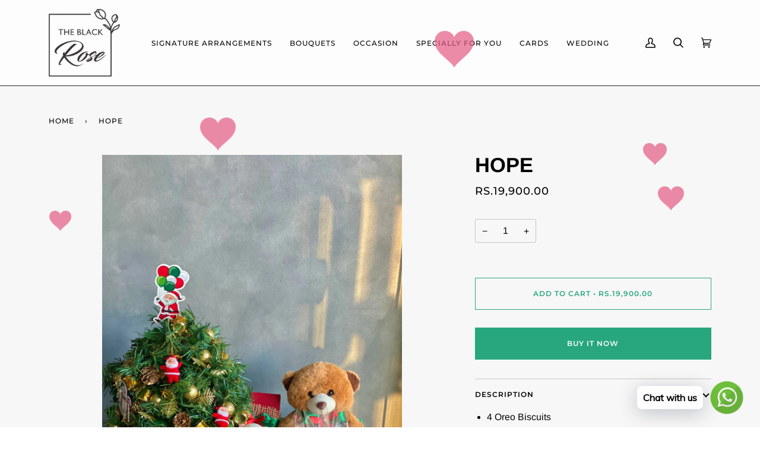

--- FILE ---
content_type: text/css
request_url: https://theblackrose.pk/cdn/shop/t/2/assets/font-settings.css?v=97042211440694700801759332373
body_size: 438
content:
@font-face{font-family:Arimo;font-weight:700;font-style:normal;font-display:swap;src:url(//theblackrose.pk/cdn/fonts/arimo/arimo_n7.1d2d0638e6a1228d86beb0e10006e3280ccb2d04.woff2?h1=dGhlYmxhY2tyb3NlLnBr&h2=YmxhY2tyb3NlLW9ubGluZS5hY2NvdW50Lm15c2hvcGlmeS5jb20&hmac=f8f2f0ba2e627e7f2baaaee5a785c4af820651afbb7823b683d5c59470a48619) format("woff2"),url(//theblackrose.pk/cdn/fonts/arimo/arimo_n7.f4b9139e8eac4a17b38b8707044c20f54c3be479.woff?h1=dGhlYmxhY2tyb3NlLnBr&h2=YmxhY2tyb3NlLW9ubGluZS5hY2NvdW50Lm15c2hvcGlmeS5jb20&hmac=a5d734ee882e7fc35734709a32fc305451d667cd5d9144e0346144a048d6f3b4) format("woff")}@font-face{font-family:Arimo;font-weight:400;font-style:normal;font-display:swap;src:url(//theblackrose.pk/cdn/fonts/arimo/arimo_n4.a7efb558ca22d2002248bbe6f302a98edee38e35.woff2?h1=dGhlYmxhY2tyb3NlLnBr&h2=YmxhY2tyb3NlLW9ubGluZS5hY2NvdW50Lm15c2hvcGlmeS5jb20&hmac=3e83418d2a667303be296dd6b86b5800834edf4ddf9fecf8c4fc8044169835c6) format("woff2"),url(//theblackrose.pk/cdn/fonts/arimo/arimo_n4.0da809f7d1d5ede2a73be7094ac00741efdb6387.woff?h1=dGhlYmxhY2tyb3NlLnBr&h2=YmxhY2tyb3NlLW9ubGluZS5hY2NvdW50Lm15c2hvcGlmeS5jb20&hmac=9ce2cbc6d5cb8e15d81f668066414c69abc697ce98d11ef39c0cb349e1e6131e) format("woff")}@font-face{font-family:Montserrat;font-weight:500;font-style:normal;font-display:swap;src:url(//theblackrose.pk/cdn/fonts/montserrat/montserrat_n5.07ef3781d9c78c8b93c98419da7ad4fbeebb6635.woff2?h1=dGhlYmxhY2tyb3NlLnBr&h2=YmxhY2tyb3NlLW9ubGluZS5hY2NvdW50Lm15c2hvcGlmeS5jb20&hmac=19b026b1f825dcdd4d504ce79f3953993f4bc17d0f25b39d9fa3dfde7592cd6b) format("woff2"),url(//theblackrose.pk/cdn/fonts/montserrat/montserrat_n5.adf9b4bd8b0e4f55a0b203cdd84512667e0d5e4d.woff?h1=dGhlYmxhY2tyb3NlLnBr&h2=YmxhY2tyb3NlLW9ubGluZS5hY2NvdW50Lm15c2hvcGlmeS5jb20&hmac=54a780106d28931d60682796c247ee042d7fd888f9c577d6103c49203529f7bf) format("woff")}@font-face{font-family:Montserrat;font-weight:600;font-style:normal;font-display:swap;src:url(//theblackrose.pk/cdn/fonts/montserrat/montserrat_n6.1326b3e84230700ef15b3a29fb520639977513e0.woff2?h1=dGhlYmxhY2tyb3NlLnBr&h2=YmxhY2tyb3NlLW9ubGluZS5hY2NvdW50Lm15c2hvcGlmeS5jb20&hmac=82d5d6bab72e0a399ddd0e3ffd8af2c17dc995c906bd4bdf2076b715e6e64dd9) format("woff2"),url(//theblackrose.pk/cdn/fonts/montserrat/montserrat_n6.652f051080eb14192330daceed8cd53dfdc5ead9.woff?h1=dGhlYmxhY2tyb3NlLnBr&h2=YmxhY2tyb3NlLW9ubGluZS5hY2NvdW50Lm15c2hvcGlmeS5jb20&hmac=de5ccebf09c76b9e0a3b261faa51f0b267cc8045d4656aba9d260556718c7978) format("woff")}@font-face{font-family:Arimo;font-weight:500;font-style:normal;font-display:swap;src:url(//theblackrose.pk/cdn/fonts/arimo/arimo_n5.a6cc016de05b75be63cb193704728ed8065f04bb.woff2?h1=dGhlYmxhY2tyb3NlLnBr&h2=YmxhY2tyb3NlLW9ubGluZS5hY2NvdW50Lm15c2hvcGlmeS5jb20&hmac=676f271946e498459ca5dba94f8feafc1f2905892da35d5929a550d8fc5ab193) format("woff2"),url(//theblackrose.pk/cdn/fonts/arimo/arimo_n5.e0d510a292c8c9059b1fcf519004ca9d3a6015a2.woff?h1=dGhlYmxhY2tyb3NlLnBr&h2=YmxhY2tyb3NlLW9ubGluZS5hY2NvdW50Lm15c2hvcGlmeS5jb20&hmac=81eba15aea697a331f3a3d1050a35b75dbf5e2f2048787118cab89d9925ab102) format("woff")}@font-face{font-family:Arimo;font-weight:400;font-style:italic;font-display:swap;src:url(//theblackrose.pk/cdn/fonts/arimo/arimo_i4.438ddb21a1b98c7230698d70dc1a21df235701b2.woff2?h1=dGhlYmxhY2tyb3NlLnBr&h2=YmxhY2tyb3NlLW9ubGluZS5hY2NvdW50Lm15c2hvcGlmeS5jb20&hmac=50b4becb35ac66d30756fb6adbcb3244f9a7bb258d3ed234119969bacef17c53) format("woff2"),url(//theblackrose.pk/cdn/fonts/arimo/arimo_i4.0e1908a0dc1ec32fabb5a03a0c9ee2083f82e3d7.woff?h1=dGhlYmxhY2tyb3NlLnBr&h2=YmxhY2tyb3NlLW9ubGluZS5hY2NvdW50Lm15c2hvcGlmeS5jb20&hmac=73213f78c3067969e86c82f99e46e56af967480219618f26388b89d883441d88) format("woff")}@font-face{font-family:Arimo;font-weight:500;font-style:italic;font-display:swap;src:url(//theblackrose.pk/cdn/fonts/arimo/arimo_i5.a806517aa5a0c593e91c792dd4fac9058aa28b46.woff2?h1=dGhlYmxhY2tyb3NlLnBr&h2=YmxhY2tyb3NlLW9ubGluZS5hY2NvdW50Lm15c2hvcGlmeS5jb20&hmac=ac719667fb9f0bd086f265bcf1bced5793108f625c2a6fa31a28231e4ba7cae5) format("woff2"),url(//theblackrose.pk/cdn/fonts/arimo/arimo_i5.26346f286c55f0f395d449ef144059ac73c3c4b5.woff?h1=dGhlYmxhY2tyb3NlLnBr&h2=YmxhY2tyb3NlLW9ubGluZS5hY2NvdW50Lm15c2hvcGlmeS5jb20&hmac=3253d5a2073c40dff6083904214f500439129547bb83b299af0367141355af6b) format("woff")}
/*# sourceMappingURL=/cdn/shop/t/2/assets/font-settings.css.map?v=97042211440694700801759332373 */


--- FILE ---
content_type: image/svg+xml
request_url: https://d1owz8ug8bf83z.cloudfront.net/images/animify/icons/1.svg
body_size: 1859
content:
<?xml version="1.0" encoding="UTF-8" standalone="no"?>
<svg version="1.1" id="Layer_1" xmlns="http://www.w3.org/2000/svg" xmlns:xlink="http://www.w3.org/1999/xlink" x="0px" y="0px" width="128px" height="120px" viewBox="0 0 128 120" enable-background="new 0 0 128 120" xml:space="preserve">  <image id="image0" width="128" height="120" x="0" y="0"
    xlink:href="[data-uri]
AAB6JgAAgIQAAPoAAACA6AAAdTAAAOpgAAA6mAAAF3CculE8AAACfFBMVEXjW4HjW4HjW4HjW4Hj
W4HjW4HjW4HjW4HjW4HjW4HjW4HjW4HjW4HjW4HjW4HjW4HjW4HjW4HjW4HjW4HjW4HjW4HjW4Hj
W4HjW4HjW4HjW4HjW4HjW4HjW4HjW4HjW4HjW4HjW4HjW4HjW4HjW4HjW4HjW4HjW4HjW4HjW4Hj
W4HjW4HjW4HjW4HjW4HjW4HjW4HjW4HjW4HjW4HjW4HjW4HjW4HjW4HjW4HjW4HjW4HjW4HjW4Hj
W4HjW4HjW4HjW4HjW4HjW4HjW4HjW4HjW4HjW4HjW4HjW4HjW4HjW4HjW4HjW4HjW4HjW4HjW4Hj
W4HjW4HjW4HjW4HjW4HjW4HjW4HjW4HjW4HjW4HjW4HjW4HjW4HjW4HjW4HjW4HjW4HjW4HjW4Hj
W4HjW4HjW4HjW4HjW4HjW4HjW4HjW4HjW4HjW4HjW4HjW4HjW4HjW4HjW4HjW4HjW4HjW4HjW4Hj
W4HjW4HjW4HjW4HjW4HjW4HjW4HjW4HjW4HjW4HjW4HjW4HjW4HjW4HjW4HjW4HjW4HjW4HjW4Hj
W4HjW4HjW4HjW4HjW4HjW4HjW4HjW4HjW4HjW4HjW4HjW4HjW4HjW4HjW4HjW4HjW4HjW4HjW4Hj
W4HjW4HjW4HjW4HjW4HjW4HjW4HjW4HjW4HjW4HjW4HjW4HjW4HjW4HjW4HjW4HjW4HjW4HjW4Hj
W4HjW4HjW4HjW4HjW4HjW4HjW4HjW4HjW4HjW4HjW4HjW4HjW4HjW4HjW4HjW4HjW4HjW4HjW4Hj
W4HjW4HjW4HjW4HjW4HjW4HjW4HjW4HjW4HjW4HjW4HjW4HjW4HjW4HjW4HjW4HjW4H////CqCg0
AAAA0nRSTlMACDZhiqfH5vL18dy7oIJYJR5Tfp232fDz6Murjmc8DBpvufTipF0NBlKb2vnCeSMC
YPw3KvbTbgl20lFCxvuJCzgnynMro4vsPyEOxXKSY0qsuIht0A8TmHwolHhpEESwXCwU6x/MsX9i
5HXqLXsWB+VWZOnD3Ul3lbYkOWaEjKremTRVF/gyutZ0QdRa4Bx9oQWDyeOpGzWBpc3nEf1Dor0u
9zD+WXqWnoWTbE8zTCLuOtvvKQGzcCDhr8iRaIZXXi9Iz8TBwNVHh77YA0aQTltf7vSpAAAAAWJL
R0TTl9+eJgAAAAd0SU1FB+QBHAsrKscw6f0AAARcSURBVGjexZv5QxRlHMYfPLYFCu8TyWvFA7Rl
w1JRQVOxRNRUxDMTtFLJUvPK8kbzIo/UvNAu7xPvMy2vDrX3L2qHBdljZt5rZr6f35/v54FlZ3a/
8wJYkdSocZOmvtf8ySmpr7+R1qw5pGjRslXrNm3bJbfv0DG9U8abneXSQJeu3bqzWAI9MnuKhXv1
7pMVF87u2+8tcXswx8dMCaW/zU/ntu5vnn7n3QFi+oF+Zs2gPPv04CE24aH5BXx/TjtmT9Yw6/Dw
9zjhoSM4+pGpjM+ooEW6UCA8+n07fzOBCcYv4QOz8JgisfRYa3+x2IQw4xLD44XDE6z8HwqPYGxi
fHiSRHhyiZl+isjL30BpbHqqVNg/zeQVlPMzNj06PUMynJJ4WeK9gRLJbwjPlA4HZsX5p0uPYCyn
PvyRQnh2rP9jhRGMzYmEy8pVwjOi/XP7q4xg8yLpT5TCLPqKOkRtBPvUCH+mGJ7fcI9eoDiCseFA
yULVcHG9vyxFuUBTIF85zCrqCnyuPoItAu/uaUPdxeyLLzUKdF2sEQ7NrS2wRGMEK1+qk06rLfCV
zgg9lhn+Cjo/Y8vDBVZQFlgZLrCKssAgoGA0ZQH2NVaT+tlifENb4FusoS2QjrW0BXzKd2KHSMV8
2gLl8OsP0cFPX0Djdu4EKQjQFliIjrQF1mE2bYF5KKUtsErrE6kDrBddirjFQGygLZCHWbRXolzA
pz9FnUBQZjPlAsaWYCNlAWNvuamSsMBm45vJFjr/d7VfzbbSFYhsCJrTFdgmvyF1lO11C4odVAXq
F2XBnTT+yi5wYEejwfpXW7KqbJICjRr2hN9T+HdFLSp3E/wVVFZF72oJviPvid1W7/Xa/0NSbIFt
XhfIjH9gsc9bf1HCE5P93fWnSnAgoYDewlSWH2HCQe/8RTDlkFf+w0fMC0w76lGBalgg8/RTg0JY
cswL/3HYIP/4UppAiV2BRVrPH0Q4+hNsqfjZ5QLV4PDLr676x/P8wG9u+hfw/a6+GZuI+IETbvlP
ivmBNHf8p0T9wAg3/MXifpUjEVxOy/hlD6UIUCrnlz+WwuGMrB8466R/orwfOOec/6yKHzjv1Pbo
gpofuKh8OiOa0GpVf7jBJQcKXFb3A2U1uvorV3X8wLXren6f9HnaBDrp+Pdp68PcUPcX6tsNeqv6
JznjBy6o+TOc8gM3FZ4wJ2u8/RMZIP148dZ+J/1hbsv57/Ry2A/clfFP0Pclck/cf98NP/C7qJ93
gFwZwcOrD9zyAw9FNll/uOcHWhzm6bMP6Fvs6Mm5IKyr0ndwsD389meSvoDLI2v/sjEe+IHHVv6s
Ev3hQjwx97cV/DcgB+hm5n/q1c9vYPJJ8VDQQz/QN95fU+CpH1PirkihXG/9QEUopsAzr/1xHxTv
ee+PedLm0v2fx1/1/h40fuDviP+ff6kKjIwUeE7lr1vnvaDz196XasheAIPzjL2k9Ic/nmzXn6HF
uf80B/wPWw8MhF1aE3kAAAAldEVYdGRhdGU6Y3JlYXRlADIwMjAtMDEtMjhUMTE6NDM6NDIrMDM6
MDBmRqltAAAAJXRFWHRkYXRlOm1vZGlmeQAyMDIwLTAxLTI4VDExOjQzOjQyKzAzOjAwFxsR0QAA
ABl0RVh0U29mdHdhcmUAQWRvYmUgSW1hZ2VSZWFkeXHJZTwAAAAASUVORK5CYII=" />
</svg>
